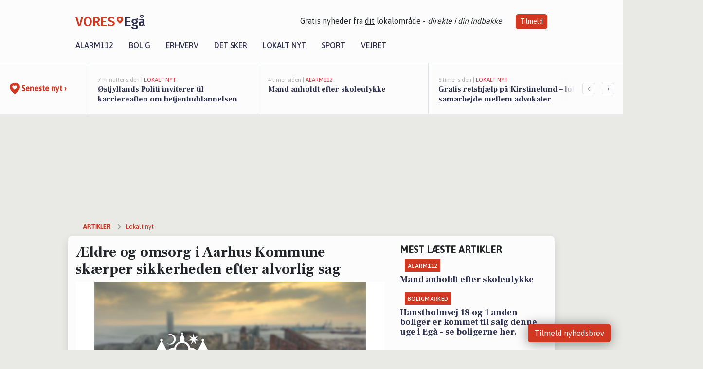

--- FILE ---
content_type: text/html; charset=utf-8
request_url: https://vores-egaa.dk/a/aeldre-og-omsorg-i-aarhus-kommune-skaerper-sikkerheden-efter-alvorlig-sag/09d9de60-3c6f-4237-9e5e-d78f68aedec3
body_size: 17801
content:


<!DOCTYPE html>
<html lang="da">
<head>
    <meta charset="utf-8" />
    <meta name="viewport" content="width=device-width, initial-scale=1.0" />
    <title>&#xC6;ldre og omsorg i Aarhus Kommune sk&#xE6;rper sikkerheden efter alvorlig sag | VORES Eg&#xE5;</title>
    
    <link href='https://fonts.gstatic.com' rel='preconnect' crossorigin>
<link href='https://assets.vorescdn.dk' rel='preconnect' crossorigin>
    <link rel="manifest" href="/manifest.json">
        <meta name="description" content="Sagen har st&#xE6;rkt p&#xE5;virket de forurettede, p&#xE5;r&#xF8;rende, medarbejdere og ledelse.&#xA;&#xA;Sagen som har udviklet sig, har haft en ..." />


    <link rel="canonical" href="https://vores-egaa.dk/a/aeldre-og-omsorg-i-aarhus-kommune-skaerper-sikkerheden-efter-alvorlig-sag/09d9de60-3c6f-4237-9e5e-d78f68aedec3">


<meta property="fb:app_id" content="603210533761694" />
    <meta property="fb:pages" content="100567608149193" />
        <meta property="og:type" content="article" />
        <meta property="og:image" content="https://assets.vorescdn.dk/vores-by/80735e73-2313-4b0d-9559-68599a35f756.jpg?width=1200&amp;height=630&amp;mode=pad&amp;bgcolor=FFFFFF&amp;scale=both" />
        <meta property="article:published_date" content="2024-06-27T07:37:13" />
        <meta property="article:author" content="System" />

    <script type="application/ld+json">
        {"@context":"https://schema.org","@type":"NewsArticle","mainEntityOfPage":{"@type":"WebPage","@id":"https://vores-egaa.dk/a/aeldre-og-omsorg-i-aarhus-kommune-skaerper-sikkerheden-efter-alvorlig-sag/09d9de60-3c6f-4237-9e5e-d78f68aedec3"},"headline":"Ældre og omsorg i Aarhus Kommune skærper sikkerheden efter alvorlig sag","image":["https://assets.vorescdn.dk/vores-by/80735e73-2313-4b0d-9559-68599a35f756.jpg"],"datePublished":"2024-06-27T07:37:13","dateModified":null,"author":{"@type":"Person","name":"System"},"publisher":{"@type":"Organization","name":"VORES Egå","logo":{"@type":"ImageObject","url":"https://vores-egaa.dk/img/logo/site_square.png"}}}
    </script>



    <meta name="facebook-domain-verification" content="6g4fe0i3vy6juu023bb4y4to43ynqp" />

    
<link rel="icon" type="image/png" href="/img/icons/icon-152x152.png" />
<link rel="apple-touch-icon" type="image/png" href="/favicon.png" />

<link rel="preload" as="style" href="https://fonts.googleapis.com/css?family=Frank&#x2B;Ruhl&#x2B;Libre:400,700|Asap:400,500|Fira&#x2B;Sans:500|Merriweather:400&amp;display=swap">
<link href="https://fonts.googleapis.com/css?family=Frank&#x2B;Ruhl&#x2B;Libre:400,700|Asap:400,500|Fira&#x2B;Sans:500|Merriweather:400&amp;display=swap" rel="stylesheet" />

<link rel="preload" as="style" href="/dist/main.css?v=4lVlcf_nVVhS9k3-PzDma9gPCqVzZa-xwe6Z3nUGu-A">
<link rel="stylesheet" href="/dist/main.css?v=4lVlcf_nVVhS9k3-PzDma9gPCqVzZa-xwe6Z3nUGu-A" />
        <script type="text/javascript">
        window.dataLayer = window.dataLayer || [];
        window.dataLayer.push({
            dlv_page_type: "artikel_vip",
            dlv_category: "Lokalt nyt",
            dlv_source: "Aarhus Kommune"
        });
    </script>

    
    
<script>
var voresConfiguration = {"modules":["floating-subscribe"],"site":{"name":"Eg\u00E5","siteName":"VORES Eg\u00E5","hostname":"vores-egaa.dk","facebookPageId":100567608149193,"instagramHandle":""},"bannerPlaceholder":{"salesEmail":"salg@voresdigital.dk?subject=Henvendelse fra VORES Eg\u00E5","logo":"https://assets.vorescdn.dk/remote/vores-egaa.dk/img/logo/site.png?width=250"},"facebookAppId":"603210533761694","googleSignInClientId":"643495767278-bqenl96m5li36d9c3e1a1ujch1giorgn.apps.googleusercontent.com","products":{"groceryPlusProductId":"832729fc-0197-4a09-a829-2ad24ec33c74"},"csrf":"CfDJ8FuIb0WNFg9DhYJimJMeEWgLsxFugeZEvINOR1im2whpmQRlc8BvYceRacUpQttx28DZiL0uwAIwsIAd7hy4c_VBHwRR-WUFSFVcRpkLkbsgSrzNyX5VUCxnrKMinyGdXPelVaGBIlHnwSIgGTe_Xtc","gtmId":"GTM-PMFG7C7"}
</script>

<script src="/dist/essentials-bundle.js?v=hjEg4_jAEA1nYcyRynaMY4wTMfjlzT6aiRLaBhOhzEo" defer></script>
    
<script type="text/javascript">
var utag_data = {
}
</script>
<!-- Loading script asynchronously -->
<script type="text/javascript">
    (function(a,b,c,d){
    a='//tags.tiqcdn.com/utag/jysk-fynske-medier/partners/prod/utag.js';
    b=document;c='script';d=b.createElement(c);d.src=a;d.type='text/java'+c;d.async=true;
    a=b.getElementsByTagName(c)[0];a.parentNode.insertBefore(d,a);
    })();
</script>


<script async='async' src='//macro.adnami.io/macro/hosts/adsm.macro.voresdigital.dk.js'></script>


<script src="//zrzzqdBnFEBxKXGb4.ay.delivery/manager/zrzzqdBnFEBxKXGb4" type="text/javascript" referrerpolicy="no-referrer-when-downgrade"></script>


<script>window.googletag = window.googletag || {cmd: []};</script>
<script>
    googletag.cmd.push(function(){
        googletag.pubads().setTargeting('vd_page', "vores-egaa.dk");
googletag.pubads().setTargeting('vd_category', "lokalt nyt");googletag.pubads().setTargeting('vd_type', "artikel_vip");    });
</script>
</head>
<body>
    

<div class="d-flex flex-column">
    

<header class="" id="header">
    <nav class="navbar navbar-expand-md navbar-light sticky ">
        <div class="container">
            <div class="d-flex flex-wrap align-items-center w-100 justify-content-between">
                    <a class="logo" href="/">
        <span>VORES</span><div class="logo-icon"><img alt="" src="/img/logo/homeheart.svg" aria-hidden="true" /></div><span>Eg&#xE5;</span>
                    </a>
                    <burger-menu></burger-menu>
                    <div class="d-none d-lg-block">
                        <span>Gratis nyheder fra <u>dit</u> lokalområde - <i>direkte i din indbakke</i></span>
                        <button onclick="vmh.showSubscribeModal('Header')" class="ml-4 btn btn-sm btn-primary">Tilmeld</button>
                    </div>
            </div>
                <div class="d-flex flex-wrap align-items-center">
                    
                    <div class="collapse navbar-collapse text-right text-md-center" id="navbarMenu">
                        <ul class="navbar-nav mr-auto mt-2 mt-lg-0">

                            <li class="nav-item">
                                <a class="nav-link" href="/alarm112">
                                    Alarm112
                                </a>
                            </li>
                            <li class="nav-item">
                                <a class="nav-link" href="/bolig">
                                    Bolig
                                </a>
                            </li>
                            <li class="nav-item" site="Site">
                                <a class="nav-link" href="/erhverv">
                                    Erhverv
                                </a>
                            </li>
                            <li class="nav-item">
                                <a class="nav-link" href="/detsker">
                                    Det sker
                                </a>
                            </li>
                            <li class="nav-item">
                                <a class="nav-link" href="/lokaltnyt">
                                    Lokalt nyt
                                </a>
                            </li>
                            <li class="nav-item">
                                <a class="nav-link" href="/sport">
                                    Sport
                                </a>
                            </li>
                            <li class="nav-item align-middle">
                                
                            </li>
                            <li class="nav-item align-middle">
                                <a class="nav-link align-items-center" href="/vejret">
                                    Vejret
                                </a>
                            </li>
                        </ul>
                    </div>
                </div>
        </div>
    </nav>
</header>
    <div class="d-flex flex-column flex-grow-1">
        <div class="flex-grow-1">
                
<div class="news-bar">
    <!-- Label section -->
    <div class="news-bar-label">
        <a class="article-icon" href="/artikler">
            <b class="news-title">Seneste nyt &rsaquo;</b>
        </a>
    </div>

    <!-- News slider section -->
    <div class="news-slider">
            <a class="article-link" href="/artikler?contentId=3fe6d955-d8dd-4059-af6d-ca88daf2f54c" ga-track-kpi="" data-action="click_article" data-itemid="3fe6d955-d8dd-4059-af6d-ca88daf2f54c" data-itemtype="Content" data-itemcategory="Lokalt nyt" data-placement="1" data-container="news_bar_preview">
                <div class="news-bar-item" ga-track-impression="" data-itemid="3fe6d955-d8dd-4059-af6d-ca88daf2f54c" data-itemtype="Content" data-itemcategory="Lokalt nyt" data-placement="1" data-container="news_bar_preview">
                    <div class="timeago">7 minutter siden | </div>
                    <div class="category">Lokalt nyt</div>
                    <b class="news-title">&#xD8;stjyllands Politi inviterer til karriereaften om betjentuddannelsen</b>
                </div>
            </a>
            <a class="article-link" href="/artikler?contentId=514ace1b-1712-43c6-affd-4dcc35ce1c5b" ga-track-kpi="" data-action="click_article" data-itemid="514ace1b-1712-43c6-affd-4dcc35ce1c5b" data-itemtype="Content" data-itemcategory="Alarm112" data-placement="2" data-container="news_bar_preview">
                <div class="news-bar-item" ga-track-impression="" data-itemid="514ace1b-1712-43c6-affd-4dcc35ce1c5b" data-itemtype="Content" data-itemcategory="Alarm112" data-placement="2" data-container="news_bar_preview">
                    <div class="timeago">4 timer siden | </div>
                    <div class="category">Alarm112</div>
                    <b class="news-title">Mand anholdt efter skoleulykke</b>
                </div>
            </a>
            <a class="article-link" href="/artikler?contentId=b59d33b4-3657-46db-b336-036aed60ee5b" ga-track-kpi="" data-action="click_article" data-itemid="b59d33b4-3657-46db-b336-036aed60ee5b" data-itemtype="Content" data-itemcategory="Lokalt nyt" data-placement="3" data-container="news_bar_preview">
                <div class="news-bar-item" ga-track-impression="" data-itemid="b59d33b4-3657-46db-b336-036aed60ee5b" data-itemtype="Content" data-itemcategory="Lokalt nyt" data-placement="3" data-container="news_bar_preview">
                    <div class="timeago">6 timer siden | </div>
                    <div class="category">Lokalt nyt</div>
                    <b class="news-title">Gratis retshj&#xE6;lp p&#xE5; Kirstinelund &#x2013; lokalt samarbejde mellem advokater</b>
                </div>
            </a>
            <a class="article-link" href="/artikler?contentId=09dd19a1-085f-4500-8aec-5be7293f8e3f" ga-track-kpi="" data-action="click_article" data-itemid="09dd19a1-085f-4500-8aec-5be7293f8e3f" data-itemtype="Content" data-itemcategory="Boligmarked" data-placement="4" data-container="news_bar_preview">
                <div class="news-bar-item" ga-track-impression="" data-itemid="09dd19a1-085f-4500-8aec-5be7293f8e3f" data-itemtype="Content" data-itemcategory="Boligmarked" data-placement="4" data-container="news_bar_preview">
                    <div class="timeago">21-01-2026 13:01 | </div>
                    <div class="category">Boligmarked</div>
                    <b class="news-title">Top 6 over dyreste boliger til salg i Eg&#xE5;. Priser op til 14.998.000 kr</b>
                </div>
            </a>
            <a class="article-link" href="/artikler?contentId=9c9b11ef-53f2-4a7a-bbca-ea3216bed3e3" ga-track-kpi="" data-action="click_article" data-itemid="9c9b11ef-53f2-4a7a-bbca-ea3216bed3e3" data-itemtype="Content" data-itemcategory="Lokalt nyt" data-placement="5" data-container="news_bar_preview">
                <div class="news-bar-item" ga-track-impression="" data-itemid="9c9b11ef-53f2-4a7a-bbca-ea3216bed3e3" data-itemtype="Content" data-itemcategory="Lokalt nyt" data-placement="5" data-container="news_bar_preview">
                    <div class="timeago">19-01-2026 16:55 | </div>
                    <div class="category">Lokalt nyt</div>
                    <b class="news-title">Danmission Genbrug Eg&#xE5; inviterer til meningsfyldt frivilligt arbejde</b>
                </div>
            </a>
            <a class="article-link" href="/artikler?contentId=6f31655b-647a-4c20-9850-f9c8331a5622" ga-track-kpi="" data-action="click_article" data-itemid="6f31655b-647a-4c20-9850-f9c8331a5622" data-itemtype="Content" data-itemcategory="Lokalt nyt" data-placement="6" data-container="news_bar_preview">
                <div class="news-bar-item" ga-track-impression="" data-itemid="6f31655b-647a-4c20-9850-f9c8331a5622" data-itemtype="Content" data-itemcategory="Lokalt nyt" data-placement="6" data-container="news_bar_preview">
                    <div class="timeago">18-01-2026 17:50 | </div>
                    <div class="category">Lokalt nyt</div>
                    <b class="news-title">Eg&#xE5; Rosport s&#xF8;ger nye roere til for&#xE5;rsforl&#xF8;b</b>
                </div>
            </a>
            <a class="article-link" href="/artikler?contentId=fd881fc3-1246-4355-a8d2-2040143c283b" ga-track-kpi="" data-action="click_article" data-itemid="fd881fc3-1246-4355-a8d2-2040143c283b" data-itemtype="Content" data-itemcategory="Lokalt nyt" data-placement="7" data-container="news_bar_preview">
                <div class="news-bar-item" ga-track-impression="" data-itemid="fd881fc3-1246-4355-a8d2-2040143c283b" data-itemtype="Content" data-itemcategory="Lokalt nyt" data-placement="7" data-container="news_bar_preview">
                    <div class="timeago">18-01-2026 17:20 | </div>
                    <div class="category">Lokalt nyt</div>
                    <b class="news-title">Havrum tilbyder bryllupsr&#xE5;dgivning p&#xE5; messe i Aarhus</b>
                </div>
            </a>
            <a class="article-link" href="/artikler?contentId=0fd944b5-2217-477f-a98a-536a85e7cb51" ga-track-kpi="" data-action="click_article" data-itemid="0fd944b5-2217-477f-a98a-536a85e7cb51" data-itemtype="Content" data-itemcategory="Lokalt nyt" data-placement="8" data-container="news_bar_preview">
                <div class="news-bar-item" ga-track-impression="" data-itemid="0fd944b5-2217-477f-a98a-536a85e7cb51" data-itemtype="Content" data-itemcategory="Lokalt nyt" data-placement="8" data-container="news_bar_preview">
                    <div class="timeago">18-01-2026 17:15 | </div>
                    <div class="category">Lokalt nyt</div>
                    <b class="news-title">For&#xE5;rsbebudere i form af primula ankommet til Rish&#xF8;jg&#xE5;rd</b>
                </div>
            </a>
            <a class="article-link" href="/artikler?contentId=183e2ec5-480d-4bf1-adfb-ce52d02466eb" ga-track-kpi="" data-action="click_article" data-itemid="183e2ec5-480d-4bf1-adfb-ce52d02466eb" data-itemtype="Content" data-itemcategory="Boligmarked" data-placement="9" data-container="news_bar_preview">
                <div class="news-bar-item" ga-track-impression="" data-itemid="183e2ec5-480d-4bf1-adfb-ce52d02466eb" data-itemtype="Content" data-itemcategory="Boligmarked" data-placement="9" data-container="news_bar_preview">
                    <div class="timeago">18-01-2026 15:02 | </div>
                    <div class="category">Boligmarked</div>
                    <b class="news-title">Smelleagervej 12A i Eg&#xE5; er solgt for 7.250.000 - se k&#xF8;beren og 2 andre solgte boliger</b>
                </div>
            </a>
            <a class="article-link" href="/artikler?contentId=d2374e9f-633f-4a37-9bab-10cd44b17f5d" ga-track-kpi="" data-action="click_article" data-itemid="d2374e9f-633f-4a37-9bab-10cd44b17f5d" data-itemtype="Content" data-itemcategory="Boligmarked" data-placement="10" data-container="news_bar_preview">
                <div class="news-bar-item" ga-track-impression="" data-itemid="d2374e9f-633f-4a37-9bab-10cd44b17f5d" data-itemtype="Content" data-itemcategory="Boligmarked" data-placement="10" data-container="news_bar_preview">
                    <div class="timeago">18-01-2026 13:02 | </div>
                    <div class="category">Boligmarked</div>
                    <b class="news-title">Hanstholmvej 18 og 1 anden boliger er kommet til salg denne uge i Eg&#xE5; - se boligerne her.</b>
                </div>
            </a>
    </div>

        <!-- Navigation section -->
        <div class="news-bar-navigation">
            <button class="btn btn-outline-secondary" onclick="scrollNewsBar(-350)">&lsaquo;</button>
            <button class="btn btn-outline-secondary" onclick="scrollNewsBar(350)">&rsaquo;</button>
        </div>
</div>
            <div class="container pt-3">
                            <div class="step_sticky step_sticky_left">
    <div data-ay-manager-id="div-gpt-ad-sticky_1">
        <script type="text/javascript">
            window.ayManagerEnv = window.ayManagerEnv || { cmd : []};
            window.ayManagerEnv.cmd.push(function() {
                ayManagerEnv.display("div-gpt-ad-sticky_1");
            });
        </script>
    </div>
</div>
                            <div class="step_sticky step_sticky_right">
    <div data-ay-manager-id="div-gpt-ad-sticky_2">
        <script type="text/javascript">
            window.ayManagerEnv = window.ayManagerEnv || { cmd : []};
            window.ayManagerEnv.cmd.push(function() {
                ayManagerEnv.display("div-gpt-ad-sticky_2");
            });
        </script>
    </div>
</div>
                            
<div class="step_billboard">
    <div data-ay-manager-id="div-gpt-ad-billboard_1">
        <script type="text/javascript">
            window.ayManagerEnv = window.ayManagerEnv || { cmd : []};
            window.ayManagerEnv.cmd.push(function() {
                ayManagerEnv.display("div-gpt-ad-billboard_1");
            });
        </script>
    </div>
</div>
                

<div class="vip-page my-3">
    <div class="row">
        <div class="container">

                
    <div class="row breadcrumbs py-2">
        <div class="col">
            <ol itemscope itemtype="http://schema.org/BreadcrumbList" class="list-unstyled my-0 col d-flex">
                <li itemprop="itemListElement" itemscope itemtype="http://schema.org/ListItem">
                    <a href="/artikler" itemid="/artikler" class="section" itemscope itemtype="http://schema.org/Thing" itemprop="item">
                        <span itemprop="name">Artikler</span>
                    </a>
                    <meta itemprop="position" content="1" />
                </li>
                    <li class="" itemprop="itemListElement" itemscope itemtype="http://schema.org/ListItem">
                            <a href="/artikler/lokaltnyt" itemid="/artikler/lokaltnyt" itemscope itemtype="http://schema.org/Thing" itemprop="item">
                                <span itemprop="name">Lokalt nyt</span>
                            </a>
                        <meta itemprop="position" content="2" />
                    </li>
                    <li class="sr-only" itemprop="itemListElement" itemscope itemtype="http://schema.org/ListItem">
                            <span itemid="/a/aeldre-og-omsorg-i-aarhus-kommune-skaerper-sikkerheden-efter-alvorlig-sag/09d9de60-3c6f-4237-9e5e-d78f68aedec3" itemscope itemtype="http://schema.org/Thing" itemprop="item">
                                <span itemprop="name">&#xC6;ldre og omsorg i Aarhus Kommune sk&#xE6;rper sikkerheden efter alvorlig sag</span>
                            </span>
                        <meta itemprop="position" content="3" />
                    </li>
            </ol>
        </div>
    </div>

        </div>
    </div>


    <div class="row">
        <div class="container bg-white shadow pb-4 default-container-padding">
            <div class="row mt-3">
                <div class="col-12 col-lg-8">
                    <article id="09d9de60-3c6f-4237-9e5e-d78f68aedec3" class="article desktop" data-id="09d9de60-3c6f-4237-9e5e-d78f68aedec3"
         data-category="Lokalt nyt" data-assets='[{"id":"80735e73-2313-4b0d-9559-68599a35f756","width":1250,"height":800}]'>
    <h1>
        &#xC6;ldre og omsorg i Aarhus Kommune sk&#xE6;rper sikkerheden efter alvorlig sag
    </h1>


            <div class="cover-img-container">
                <img class="cover-img" src="https://assets.vorescdn.dk/vores-by/80735e73-2313-4b0d-9559-68599a35f756.jpg?width=635&amp;height=357&amp;mode=pad&amp;bgcolor=FFFFFF&amp;scale=both" srcset="https://assets.vorescdn.dk/vores-by/80735e73-2313-4b0d-9559-68599a35f756.jpg?width=1270&amp;height=714&amp;mode=pad&amp;bgcolor=FFFFFF&amp;scale=both 2x, https://assets.vorescdn.dk/vores-by/80735e73-2313-4b0d-9559-68599a35f756.jpg?width=635&amp;height=357&amp;mode=pad&amp;bgcolor=FFFFFF&amp;scale=both 1x" data-assetid="80735e73-2313-4b0d-9559-68599a35f756" />
               
            </div>
        <div class="d-flex flex-wrap justify-content-between">
            <small class="text-muted">

            </small>
        </div>
    <div class="col-12 d-flex editor py-2 mt-1 mb-1 border-bottom border-top pl-0 align-items-center">
            <div class="d-flex flex-wrap justify-content-end align-items-center" style="margin-left: auto;">

                
<a class="btn btn-sm btn-primary d-flex align-items-center justify-content-center" id="shareLinkBtn" style="white-space: nowrap" title="Del på Facebook" onclick="vmh.shareLink('https%3A%2F%2Fvores-egaa.dk%2Fa%2Faeldre-og-omsorg-i-aarhus-kommune-skaerper-sikkerheden-efter-alvorlig-sag%2F09d9de60-3c6f-4237-9e5e-d78f68aedec3')">
	Del artikel <img alt="Del på facebook" class="ml-2" style="height: 18px;width: 18px;" src="/img/icons/icon-share-white.svg" />
</a>


            </div>
    </div>
    <div class="d-flex flex-wrap justify-content-between">
            <div>
                <img src="/img/icons/clock-icon.svg" alt="dato" style="height: 11px; width: 11px" />
                <time itemprop="dateCreated datePublished"
                      datetime="2024-06-27T05:37:13Z"
                      class="text-muted">
                    Torsdag d. 27. jun. 2024 - kl. 07:37
                </time>
            </div>
    </div>
    <br />

    <div class="article-content">
        
<strong>Sagen har stærkt påvirket de forurettede, pårørende, medarbejdere og ledelse.</strong><br><br>

<p>Sagen som har udviklet sig, har haft en betydelig indflydelse på både de forurettede og deres familier, samt medarbejdere og ledelsen i Aarhus Kommune. Heidi Have, der er forvaltningschef for Ældre og Omsorg, har meldt ud, hvordan sagen har ramt bredt. Under efterforskningen har både plejehjemmene og kommunen bidraget med nødvendig viden og dokumentation til politiet, hvilket har været et vigtigt skridt fremad.</p>

<p>Der er blevet taget hånd om de berørte parter gennem tilbud om psykologhjælp og oprettelsen af en særlig hotline. Formålet med disse tiltag er at kunne yde støtte og afhjælpning til dem, som har haft det svært.</p>

<p>Sagen har trukket store spor. Ikke mindst har medarbejdere og ledere været indkaldt som vidner i byretten. Flere ansatte i Aarhus Kommune er blevet udspurgt i retten i forbindelse med efterforskningen, hvilket har belyst sagens alvorlige karakter yderligere.</p>

<p>Den dømte havde flere ansættelser i Aarhus Kommune, hvilket har medført, at kommunen nu har skærpet sine ansættelsesprocedurer. Trods styrkede tiltag de seneste år, er det kommet frem, at nogle medarbejdere har formået at snyde sig gennem ansættelsesprocedurerne, hvilket peger på huller i systemet, der skal tætnes.</p>

<p>En af de vigtigste tiltag til sikring mod lignende hændelser i fremtiden er oprettelsen af et referenceregister, som trådte i kraft den 2. april i år. Registeret har til formål at forhindre, at ansatte, der groft har forsømt deres forpligtelser, bliver genansat i kommunen. Rådmand for Sundhed og Omsorg, Christian Budde, har belyst nødvendigheden af dette register i bestræbelserne på at sikre en tryg og sikker arbejdsplads.</p>

<p>For yderligere oplysninger og kontakt står Cecilie Winding som presseansvarlig for Sundhed og Omsorg i Aarhus til rådighed. Hun kan kontaktes via mobil på 2335 1920 eller email på wice@aarhus.dk for spørgsmål og yderligere informationer.</p><p><a href="https://aarhus.dk/nyt/sundhed-og-omsorg/2024/juni-2024/dom-i-retssag-vores-fokus-er-paa-beboere-paaroerende-og-ansatte?utm_source=vores-egaa.dk&amp;utm_medium=article" target="_blank" rel="noopener nofollow">https://aarhus.dk/nyt/sundhed-og-omsorg/2024/juni-2024/dom-i-retssag-vores-fokus-er-paa-beboere-paaroerende-og-ansatte</a></p>
    </div>
    


        <div class="d-flex flex-wrap justify-content-between">
                <small class="text-muted">Kilde: Aarhus Kommune</small>
        </div>




        
    <div class="d-flex justify-content-center py-3 pb-5 w-100">
        <a class="b4nn3r w300_h160"
           aria-hidden="true"
           title="Reklame"
           href="https://rve-as.dk/?utm_source=vores-egaa.dk&amp;utm_medium=banner"
           rel="noopener nofollow"
           target="_blank"
           data-background="https://assets.vorescdn.dk/vores-by/d8e28303-a9e6-4088-882b-c678285b1f2b.jpg?width=300&amp;height=160&amp;mode=crop&amp;bgcolor=FFFFFF"
           data-backgroundretina="https://assets.vorescdn.dk/vores-by/d8e28303-a9e6-4088-882b-c678285b1f2b.jpg?width=600&amp;height=320&amp;mode=crop&amp;bgcolor=FFFFFF"
           data-id="525b74fc-b3a0-4be7-b113-c786eab5432b"
           data-track="True"
           data-allowduplicates="False"
           data-onlyshowbannersfrombusinesseswithproductid="">
        </a>

</div>

</article>

                    <div class="row justify-content-center border-top py-3">
                        <div class="col-md-6 col-sm my-2">
                            <email-signup-widget 
    data-location="Article" 
    ></email-signup-widget>
                        </div>
                    </div>

                </div>
                <div class="col-12 col-lg-4 order-2 order-md-1">
                    
                        <div>
                                <h5 class="text-uppercase font-weight-bold pb-3">Mest læste artikler</h5>
        <div class="row pb-3 mb-3">
            <div class="col">
                

<a class="top-story article-link h-100" href="/a/mand-anholdt-efter-skoleulykke/514ace1b-1712-43c6-affd-4dcc35ce1c5b" ga-track-impression="" data-itemid="514ace1b-1712-43c6-affd-4dcc35ce1c5b" data-itemtype="Content" data-itemcategory="Alarm112" data-container="medium_article_preview" ga-track-kpi="" data-action="click_article">
    <div class="top-story-header">
        <div class="img-container">
            <div class="img-bg " data-background="https://assets.vorescdn.dk:443/vores-intet-foto.png?width=300&amp;height=169&amp;mode=max&amp;bgcolor=FFFFFF&amp;quality=90&amp;c.focus=faces" data-backgroundretina="https://assets.vorescdn.dk:443/vores-intet-foto.png?width=600&amp;height=338&amp;mode=max&amp;bgcolor=FFFFFF&amp;quality=90&amp;c.focus=faces">
            </div>
        </div>

        <div class="categories">   
                <div class="category">Alarm112</div>
        </div>
        
    </div>

    <h2 class="mt-3 mb-0">Mand anholdt efter skoleulykke</h2>
</a>
            </div>
        </div>
        <div class="row pb-3 mb-3">
            <div class="col">
                

<a class="top-story article-link h-100" href="/a/hanstholmvej-18-og-1-anden-boliger-er-kommet-til-salg-denne-uge-i-egaa-se-boligerne-her/d2374e9f-633f-4a37-9bab-10cd44b17f5d" ga-track-impression="" data-itemid="d2374e9f-633f-4a37-9bab-10cd44b17f5d" data-itemtype="Content" data-itemcategory="Boligmarked" data-container="medium_article_preview" ga-track-kpi="" data-action="click_article">
    <div class="top-story-header">
        <div class="img-container">
            <div class="img-bg " data-background="https://assets.vorescdn.dk/vores-by/60f0ae5e-4d7a-4529-b86a-5cb3de06ebf0.jpg?width=300&amp;height=169&amp;mode=max&amp;bgcolor=FFFFFF&amp;quality=90&amp;c.focus=faces" data-backgroundretina="https://assets.vorescdn.dk/vores-by/60f0ae5e-4d7a-4529-b86a-5cb3de06ebf0.jpg?width=600&amp;height=338&amp;mode=max&amp;bgcolor=FFFFFF&amp;quality=90&amp;c.focus=faces" data-assetid="60f0ae5e-4d7a-4529-b86a-5cb3de06ebf0">
            </div>
        </div>

        <div class="categories">   
                <div class="category">Boligmarked</div>
        </div>
        
    </div>

    <h2 class="mt-3 mb-0">Hanstholmvej 18 og 1 anden boliger er kommet til salg denne uge i Eg&#xE5; - se boligerne her.</h2>
</a>
            </div>
        </div>

                        </div>
                    
                    <div class="w-100 border-bottom py-3">
                        <a class="d-flex align-items-center cta" href="/brugerindhold/opret-lykoenskning">
                            <img class="mr-4" alt="lykønskning" src="/img/icons/icon-lykkeoenskning.svg" />
                            <span class="flex-grow-1">
                                Send en gratis lykønskning
                            </span>
                        </a>
                    </div>
                    <div class="w-100 border-bottom py-3">
                        <a class="d-flex align-items-center cta" href="/opret-mindeside">
                            <img class="mr-4" alt="mindeord" src="/img/icons/icon-mindeord.svg" />
                            <span class="flex-grow-1">
                                Opret mindeside
                            </span>
                        </a>
                    </div>
                    <div class="w-100 py-3">
                        <a class="d-flex align-items-center cta" href="/brugerindhold/opret-nyhed">
                            <img class="mr-4" alt="læserbidrag" src="/img/icons/icon-laeserbidrag.svg" />
                            <span class="flex-grow-1">
                                Indsend dit læserbidrag
                            </span>
                        </a>
                    </div>
                    <facebook-carousel data-breakpoints='{
                  "540": {
                    "slidesPerView": 2
                  },
                  "758": {
                    "slidesPerView": 3
                  },
                  "960": {
                    "slidesPerView": 1
                  }
                }'
                    data-container="facebook_post_carousel"></facebook-carousel>
                    <div class="mb-3">
                        <div class="w-100 d-flex justify-content-center border-bottom py-4">
        <div class="b4nn3r lazy w300_h160"
             data-size="w300_h160"
             data-placement=""
             data-allowplaceholder="False"
             data-onlyshowbannersfrombusinesseswithproductid="">
        </div>

</div>
                    </div>
                        
<div class="step_rectangle">
    <div data-ay-manager-id="div-gpt-ad-rectangle_1">
        <script type="text/javascript">
            window.ayManagerEnv = window.ayManagerEnv || { cmd : []};
            window.ayManagerEnv.cmd.push(function() {
                ayManagerEnv.display("div-gpt-ad-rectangle_1");
            });
        </script>
    </div>
</div>
                </div>
                    <div class="col-12 order-1 order-md-2">
                            
<div class="step_billboard">
    <div data-ay-manager-id="div-gpt-ad-billboard_2">
        <script type="text/javascript">
            window.ayManagerEnv = window.ayManagerEnv || { cmd : []};
            window.ayManagerEnv.cmd.push(function() {
                ayManagerEnv.display("div-gpt-ad-billboard_2");
            });
        </script>
    </div>
</div>
                    </div>
                <div class="col-12 order-3 order-md-3">
                    <div class="row mt-3">
                        <div class="col-12 col-lg-8">
                            
<div class="article-stream" style="padding-right: 5px; padding-left: 5px">
    
    <div class="mb-5">
        <div class="row">
            <div class="col">
                

<a class="cover-story article-link desktop" href="/a/gratis-retshjaelp-paa-kirstinelund-lokalt-samarbejde-mellem-advokater/b59d33b4-3657-46db-b336-036aed60ee5b" ga-track-impression="" data-itemid="b59d33b4-3657-46db-b336-036aed60ee5b" data-itemtype="Content" data-itemcategory="Lokalt nyt" data-container="big_article_preview" ga-track-kpi="" data-action="click_article">
    <div class="cover-story-header">
        <div class="img-container">
            <div class="img-bg " style="background-image: url(https://assets.vorescdn.dk/vores-by/fe7d47cd-e3c9-4993-9f5b-e51bf61ebe33.jpg?width=630&amp;height=354&amp;mode=max&amp;bgcolor=FFFFFF&amp;c.focus=faces);" data-assetid="fe7d47cd-e3c9-4993-9f5b-e51bf61ebe33">
            </div>
        </div>

        <div class="categories">
                <div class="category">Lokalt nyt</div>
        </div>        
    </div>

    <h2 class="h1 mt-3">Gratis retshj&#xE6;lp p&#xE5; Kirstinelund &#x2013; lokalt samarbejde mellem advokater</h2>
</a>
            </div>
        </div>
    </div>


    
    <div class="mb-5">
        <div class="row ">
            <div class="col-6" style="padding-right: 10px">
                

<a class="top-story article-link h-100" href="/a/top-6-over-dyreste-boliger-til-salg-i-egaa-priser-op-til-14998000-kr/09dd19a1-085f-4500-8aec-5be7293f8e3f" ga-track-impression="" data-itemid="09dd19a1-085f-4500-8aec-5be7293f8e3f" data-itemtype="Content" data-itemcategory="Boligmarked" data-container="medium_article_preview" ga-track-kpi="" data-action="click_article">
    <div class="top-story-header">
        <div class="img-container">
            <div class="img-bg " data-background="https://assets.vorescdn.dk/vores-by/2a0fc1fb-13f4-4966-9f8a-c7483eef85c4.jpg?width=300&amp;height=169&amp;mode=max&amp;bgcolor=FFFFFF&amp;quality=90&amp;c.focus=faces" data-backgroundretina="https://assets.vorescdn.dk/vores-by/2a0fc1fb-13f4-4966-9f8a-c7483eef85c4.jpg?width=600&amp;height=338&amp;mode=max&amp;bgcolor=FFFFFF&amp;quality=90&amp;c.focus=faces" data-assetid="2a0fc1fb-13f4-4966-9f8a-c7483eef85c4">
            </div>
        </div>

        <div class="categories">   
                <div class="category">Boligmarked</div>
        </div>
        
    </div>

    <h2 class="mt-3 mb-0">Top 6 over dyreste boliger til salg i Eg&#xE5;. Priser op til 14.998.000 kr</h2>
</a>
            </div>
            <div class="col-6" style="padding-left: 10px">
                

<a class="top-story article-link h-100" href="/a/jaataak-slagteren-opfordrer-til-at-spise-sig-varm-med-sproedt-flaesk-i-vinterkulden/c50b6585-52fa-4897-9086-ade53d7f1f55" ga-track-impression="" data-itemid="c50b6585-52fa-4897-9086-ade53d7f1f55" data-itemtype="Content" data-itemcategory="Opslagstavlen" data-customername="JAATAAK Slagteren" data-customerid="93188148-fc7d-43f9-8904-08de2ea68346" data-businessname="JATAK Slagteren" data-businessid="d7878c38-6daa-4ac6-02a6-08dd076ddee6" data-container="medium_article_preview" ga-track-kpi="" data-action="click_article">
    <div class="top-story-header">
        <div class="img-container">
            <div class="img-bg img-bg-blur" data-background="https://assets.vorescdn.dk/vores-by/1649dff6-db0e-40e4-9c8a-e1196857de30.jpg?width=300&amp;height=169&amp;mode=max&amp;bgcolor=FFFFFF&amp;quality=90" data-backgroundretina="https://assets.vorescdn.dk/vores-by/1649dff6-db0e-40e4-9c8a-e1196857de30.jpg?width=600&amp;height=338&amp;mode=max&amp;bgcolor=FFFFFF&amp;quality=90" data-assetid="1649dff6-db0e-40e4-9c8a-e1196857de30">
            </div>
                <div class="img">
                    <img alt="Jaataak Slagteren opfordrer til at spise sig varm med spr&#xF8;dt fl&#xE6;sk i vinterkulden" data-src="https://assets.vorescdn.dk/vores-by/1649dff6-db0e-40e4-9c8a-e1196857de30.jpg?width=300&amp;height=169&amp;mode=max&amp;bgcolor=FFFFFF&amp;quality=90" data-srcset="https://assets.vorescdn.dk/vores-by/1649dff6-db0e-40e4-9c8a-e1196857de30.jpg?width=600&amp;height=338&amp;mode=max&amp;bgcolor=FFFFFF&amp;quality=90 2x, https://assets.vorescdn.dk/vores-by/1649dff6-db0e-40e4-9c8a-e1196857de30.jpg?width=300&amp;height=169&amp;mode=max&amp;bgcolor=FFFFFF&amp;quality=90 1x" data-assetid="1649dff6-db0e-40e4-9c8a-e1196857de30" />
                </div>
        </div>

        <div class="categories">   
                <div class="category">Sponsoreret</div>
                <div class="category">Opslagstavlen</div>
        </div>
        
    </div>

    <h2 class="mt-3 mb-0">Jaataak Slagteren opfordrer til at spise sig varm med spr&#xF8;dt fl&#xE6;sk i vinterkulden</h2>
</a>
            </div>
        </div>
    </div>


    
    <div class="mb-5">
        <div class="row ">
            <div class="col-6" style="padding-right: 10px">
                

<a class="top-story article-link h-100" href="/a/smelleagervej-12a-i-egaa-er-solgt-for-7250000-se-koeberen-og-2-andre-solgte-boliger/183e2ec5-480d-4bf1-adfb-ce52d02466eb" ga-track-impression="" data-itemid="183e2ec5-480d-4bf1-adfb-ce52d02466eb" data-itemtype="Content" data-itemcategory="Boligmarked" data-container="medium_article_preview" ga-track-kpi="" data-action="click_article">
    <div class="top-story-header">
        <div class="img-container">
            <div class="img-bg " data-background="https://assets.vorescdn.dk/vores-by/25d771ae-4f19-41a1-a4ef-5b2c7664cb08.jpg?width=300&amp;height=169&amp;mode=max&amp;bgcolor=FFFFFF&amp;quality=90&amp;c.focus=faces" data-backgroundretina="https://assets.vorescdn.dk/vores-by/25d771ae-4f19-41a1-a4ef-5b2c7664cb08.jpg?width=600&amp;height=338&amp;mode=max&amp;bgcolor=FFFFFF&amp;quality=90&amp;c.focus=faces" data-assetid="25d771ae-4f19-41a1-a4ef-5b2c7664cb08">
            </div>
        </div>

        <div class="categories">   
                <div class="category">Boligmarked</div>
        </div>
        
    </div>

    <h2 class="mt-3 mb-0">Smelleagervej 12A i Eg&#xE5; er solgt for 7.250.000 - se k&#xF8;beren og 2 andre solgte boliger</h2>
</a>
            </div>
            <div class="col-6" style="padding-left: 10px">
                

<a class="top-story article-link h-100" href="/a/hanstholmvej-18-og-1-anden-boliger-er-kommet-til-salg-denne-uge-i-egaa-se-boligerne-her/d2374e9f-633f-4a37-9bab-10cd44b17f5d" ga-track-impression="" data-itemid="d2374e9f-633f-4a37-9bab-10cd44b17f5d" data-itemtype="Content" data-itemcategory="Boligmarked" data-container="medium_article_preview" ga-track-kpi="" data-action="click_article">
    <div class="top-story-header">
        <div class="img-container">
            <div class="img-bg " data-background="https://assets.vorescdn.dk/vores-by/60f0ae5e-4d7a-4529-b86a-5cb3de06ebf0.jpg?width=300&amp;height=169&amp;mode=max&amp;bgcolor=FFFFFF&amp;quality=90&amp;c.focus=faces" data-backgroundretina="https://assets.vorescdn.dk/vores-by/60f0ae5e-4d7a-4529-b86a-5cb3de06ebf0.jpg?width=600&amp;height=338&amp;mode=max&amp;bgcolor=FFFFFF&amp;quality=90&amp;c.focus=faces" data-assetid="60f0ae5e-4d7a-4529-b86a-5cb3de06ebf0">
            </div>
        </div>

        <div class="categories">   
                <div class="category">Boligmarked</div>
        </div>
        
    </div>

    <h2 class="mt-3 mb-0">Hanstholmvej 18 og 1 anden boliger er kommet til salg denne uge i Eg&#xE5; - se boligerne her.</h2>
</a>
            </div>
        </div>
    </div>

    
    <div class="mb-5">
        <div class="row ">
            <div class="col-6" style="padding-right: 10px">
                

<a class="top-story article-link h-100" href="/a/ugens-begivenheder-i-egaa-fra-juniortraening-i-tennis-til-praedikenvaerksted/92c796e0-d873-413b-ba0e-f2112e6c9e9e" ga-track-impression="" data-itemid="92c796e0-d873-413b-ba0e-f2112e6c9e9e" data-itemtype="Content" data-itemcategory="Det sker" data-container="medium_article_preview" ga-track-kpi="" data-action="click_article">
    <div class="top-story-header">
        <div class="img-container">
            <div class="img-bg " data-background="https://assets.vorescdn.dk/vores-by/1caad8ca-d22d-4b84-a042-4b4f98e21da2.jpg?width=300&amp;height=169&amp;mode=max&amp;bgcolor=FFFFFF&amp;quality=90&amp;c.focus=faces" data-backgroundretina="https://assets.vorescdn.dk/vores-by/1caad8ca-d22d-4b84-a042-4b4f98e21da2.jpg?width=600&amp;height=338&amp;mode=max&amp;bgcolor=FFFFFF&amp;quality=90&amp;c.focus=faces" data-assetid="1caad8ca-d22d-4b84-a042-4b4f98e21da2">
            </div>
        </div>

        <div class="categories">   
                <div class="category">Det sker</div>
        </div>
        
    </div>

    <h2 class="mt-3 mb-0">Ugens begivenheder i Eg&#xE5;: Fra juniortr&#xE6;ning i tennis til pr&#xE6;dikenv&#xE6;rksted</h2>
</a>
            </div>
            <div class="col-6" style="padding-left: 10px">
                

<a class="top-story article-link h-100" href="/a/brobjerg-parkvej-35-er-til-salg-for-kun-795000-kr-se-de-billigste-boliger-til-salg-i-egaa-her/f0086499-ceae-48e2-8f4d-b5340e6adaf8" ga-track-impression="" data-itemid="f0086499-ceae-48e2-8f4d-b5340e6adaf8" data-itemtype="Content" data-itemcategory="Boligmarked" data-container="medium_article_preview" ga-track-kpi="" data-action="click_article">
    <div class="top-story-header">
        <div class="img-container">
            <div class="img-bg " data-background="https://assets.vorescdn.dk/vores-by/8ed77085-0fdf-48c4-9259-a4223226b087.jpg?width=300&amp;height=169&amp;mode=max&amp;bgcolor=FFFFFF&amp;quality=90&amp;c.focus=faces" data-backgroundretina="https://assets.vorescdn.dk/vores-by/8ed77085-0fdf-48c4-9259-a4223226b087.jpg?width=600&amp;height=338&amp;mode=max&amp;bgcolor=FFFFFF&amp;quality=90&amp;c.focus=faces" data-assetid="8ed77085-0fdf-48c4-9259-a4223226b087">
            </div>
        </div>

        <div class="categories">   
                <div class="category">Boligmarked</div>
        </div>
        
    </div>

    <h2 class="mt-3 mb-0">Brobjerg Parkvej 35 er til salg for kun 795.000 kr.: Se de billigste boliger til salg i Eg&#xE5; her</h2>
</a>
            </div>
        </div>
    </div>



        <div class="row mb-5">
            <div class="col">
                <facebook-carousel data-container="facebook_post_carousel" style="display:block; width:100%;"></facebook-carousel>
            </div>
        </div>

        <div class="row py-2 mb-5">
            <div class="col">
                
        <span class="sectionheader">Boliger til salg i Eg&#xE5;</span>
    <div class="row d-flex flex-wrap justify-content-between rentalproperties">
                <div class="col-12 col-sm-6 mb-3 mx-0">
                    
<div class="property">
        <div ga-track-impression="" data-itemid="e536288f-fbf8-4f6a-ae81-01cd5ac30104" data-itemtype="Property" data-customerid="" data-businessid="" data-placement="1" data-container="property_showcase" data-containervariant="standard">
            <a href="https://www.boliga.dk/bolig/2283244" target="_blank" rel="noopener" class="pb-4">

                <img alt="billede af boligen" data-src="https://assets.vorescdn.dk/remote/i.boliga.org/dk/550x/2283/2283244.jpg?width=640&amp;height=320&amp;mode=crop&amp;c.focus=faces" style="max-width:100%" class="pr-1" />

                <span class="rightlabel">7.250.000 kr</span>

                    <span class="rightlowerlabel">200 m<sup>2</sup></span>

                <h6 class="pt-2" style="color:#2B2D4C;font-weight:bold">Johannes Grosens Vej 16, 8250 Eg&#xE5;</h6>
            </a>
        </div>
</div>
                </div>
                <div class="col-12 col-sm-6 mb-3 mx-0">
                    
<div class="property">
        <div ga-track-impression="" data-itemid="f711addd-4b38-4c36-a88a-06366b92a194" data-itemtype="Property" data-customerid="" data-businessid="" data-placement="2" data-container="property_showcase" data-containervariant="standard">
            <a href="https://www.boliga.dk/bolig/2245090" target="_blank" rel="noopener" class="pb-4">

                <img alt="billede af boligen" data-src="https://assets.vorescdn.dk/remote/i.boliga.org/dk/550x/2245/2245090.jpg?width=640&amp;height=320&amp;mode=crop&amp;c.focus=faces" style="max-width:100%" class="pr-1" />

                <span class="rightlabel">4.950.000 kr</span>

                    <span class="rightlowerlabel">60 m<sup>2</sup></span>

                <h6 class="pt-2" style="color:#2B2D4C;font-weight:bold">Gr&#xF8;nsp&#xE6;ttevej 13, 8250 Eg&#xE5;</h6>
            </a>
        </div>
</div>
                </div>
                <div class="col-12 col-sm-6 mb-3 mx-0">
                    
<div class="property">
        <div ga-track-impression="" data-itemid="6166ca27-7d6d-4b50-9f59-09db9a14fc38" data-itemtype="Property" data-customerid="" data-businessid="" data-placement="3" data-container="property_showcase" data-containervariant="standard">
            <a href="https://www.boliga.dk/bolig/2271069" target="_blank" rel="noopener" class="pb-4">

                <img alt="billede af boligen" data-src="https://assets.vorescdn.dk/remote/i.boliga.org/dk/550x/2271/2271069.jpg?width=640&amp;height=320&amp;mode=crop&amp;c.focus=faces" style="max-width:100%" class="pr-1" />

                <span class="rightlabel">5.195.000 kr</span>

                    <span class="rightlowerlabel">154 m<sup>2</sup></span>

                <h6 class="pt-2" style="color:#2B2D4C;font-weight:bold">Skabiosevej 1, 8250 Eg&#xE5;</h6>
            </a>
        </div>
</div>
                </div>
                <div class="col-12 col-sm-6 mb-3 mx-0">
                    
<div class="property">
        <div ga-track-impression="" data-itemid="ac963cdf-6879-4867-ba78-09ea9ae1adb8" data-itemtype="Property" data-customerid="" data-businessid="" data-placement="4" data-container="property_showcase" data-containervariant="standard">
            <a href="https://www.boliga.dk/bolig/2263371" target="_blank" rel="noopener" class="pb-4">

                <img alt="billede af boligen" data-src="https://assets.vorescdn.dk/remote/i.boliga.org/dk/550x/2263/2263371.jpg?width=640&amp;height=320&amp;mode=crop&amp;c.focus=faces" style="max-width:100%" class="pr-1" />

                <span class="rightlabel">3.195.000 kr</span>

                    <span class="rightlowerlabel">96 m<sup>2</sup></span>

                <h6 class="pt-2" style="color:#2B2D4C;font-weight:bold">Sk&#xE6;ring F&#xE6;lled 50, 8250 Eg&#xE5;</h6>
            </a>
        </div>
</div>
                </div>

            <div class="col-12 lead-form font-sans">
                <lead-form data-csrf="CfDJ8FuIb0WNFg9DhYJimJMeEWgLsxFugeZEvINOR1im2whpmQRlc8BvYceRacUpQttx28DZiL0uwAIwsIAd7hy4c_VBHwRR-WUFSFVcRpkLkbsgSrzNyX5VUCxnrKMinyGdXPelVaGBIlHnwSIgGTe_Xtc" data-eventsection="PropertyShowcase" />
            </div>
    </div>

            </div>
        </div>


    

    

    




    

    

    


    <div class="py-3 mb-5 border-y">
        <div class="row">
                <div class="col-6" style="padding-right: 10px">
                    <div class="w-100 d-flex justify-content-center pb-0 pt-4 pt-md-0">
        <div class="b4nn3r lazy w300_h160"
             data-size="w300_h160"
             data-placement=""
             data-allowplaceholder="False"
             data-onlyshowbannersfrombusinesseswithproductid="">
        </div>

</div>
                </div>
                <div class="col-6" style="padding-left: 10px">
                    <div class="w-100 d-flex justify-content-center pb-0 pt-4 pt-md-0">
        <div class="b4nn3r lazy w300_h160"
             data-size="w300_h160"
             data-placement=""
             data-allowplaceholder="False"
             data-onlyshowbannersfrombusinesseswithproductid="">
        </div>

</div>
                </div>
        </div>
    </div>
</div>
                        </div>

                        <div class="col-12 col-lg-4">
                                
<div class="step_rectangle">
    <div data-ay-manager-id="div-gpt-ad-rectangle_2">
        <script type="text/javascript">
            window.ayManagerEnv = window.ayManagerEnv || { cmd : []};
            window.ayManagerEnv.cmd.push(function() {
                ayManagerEnv.display("div-gpt-ad-rectangle_2");
            });
        </script>
    </div>
</div>
                        </div>
                    </div>
                    
                </div>
                <div class="col-12 order-4 order-md-4">
                    <div class="border-top">
                        <h5 class="text-uppercase py-4">Flere artikler</h5>
                        
                            
<div class="row">
        <div class="col-6 col-md-4 mb-3">
            

<a class="top-story article-link h-100" href="/a/oestjyllands-politi-inviterer-til-karriereaften-om-betjentuddannelsen/3fe6d955-d8dd-4059-af6d-ca88daf2f54c" ga-track-impression="" data-itemid="3fe6d955-d8dd-4059-af6d-ca88daf2f54c" data-itemtype="Content" data-itemcategory="Lokalt nyt" data-container="medium_article_preview" ga-track-kpi="" data-action="click_article">
    <div class="top-story-header">
        <div class="img-container">
            <div class="img-bg " data-background="https://assets.vorescdn.dk:443/vores-intet-foto.png?width=300&amp;height=169&amp;mode=max&amp;bgcolor=FFFFFF&amp;quality=90&amp;c.focus=faces" data-backgroundretina="https://assets.vorescdn.dk:443/vores-intet-foto.png?width=600&amp;height=338&amp;mode=max&amp;bgcolor=FFFFFF&amp;quality=90&amp;c.focus=faces">
            </div>
        </div>

        <div class="categories">   
                <div class="category">Lokalt nyt</div>
        </div>
        
    </div>

    <h2 class="mt-3 mb-0">&#xD8;stjyllands Politi inviterer til karriereaften om betjentuddannelsen</h2>
</a>
        </div>
        <div class="col-6 col-md-4 mb-3">
            

<a class="top-story article-link h-100" href="/a/mand-anholdt-efter-skoleulykke/514ace1b-1712-43c6-affd-4dcc35ce1c5b" ga-track-impression="" data-itemid="514ace1b-1712-43c6-affd-4dcc35ce1c5b" data-itemtype="Content" data-itemcategory="Alarm112" data-container="medium_article_preview" ga-track-kpi="" data-action="click_article">
    <div class="top-story-header">
        <div class="img-container">
            <div class="img-bg " data-background="https://assets.vorescdn.dk:443/vores-intet-foto.png?width=300&amp;height=169&amp;mode=max&amp;bgcolor=FFFFFF&amp;quality=90&amp;c.focus=faces" data-backgroundretina="https://assets.vorescdn.dk:443/vores-intet-foto.png?width=600&amp;height=338&amp;mode=max&amp;bgcolor=FFFFFF&amp;quality=90&amp;c.focus=faces">
            </div>
        </div>

        <div class="categories">   
                <div class="category">Alarm112</div>
        </div>
        
    </div>

    <h2 class="mt-3 mb-0">Mand anholdt efter skoleulykke</h2>
</a>
        </div>
        <div class="col-6 col-md-4 mb-3">
            

<a class="top-story article-link h-100" href="/a/smelleagervej-12a-i-egaa-er-solgt-for-7250000-se-koeberen-og-2-andre-solgte-boliger/183e2ec5-480d-4bf1-adfb-ce52d02466eb" ga-track-impression="" data-itemid="183e2ec5-480d-4bf1-adfb-ce52d02466eb" data-itemtype="Content" data-itemcategory="Boligmarked" data-container="medium_article_preview" ga-track-kpi="" data-action="click_article">
    <div class="top-story-header">
        <div class="img-container">
            <div class="img-bg " data-background="https://assets.vorescdn.dk/vores-by/25d771ae-4f19-41a1-a4ef-5b2c7664cb08.jpg?width=300&amp;height=169&amp;mode=max&amp;bgcolor=FFFFFF&amp;quality=90&amp;c.focus=faces" data-backgroundretina="https://assets.vorescdn.dk/vores-by/25d771ae-4f19-41a1-a4ef-5b2c7664cb08.jpg?width=600&amp;height=338&amp;mode=max&amp;bgcolor=FFFFFF&amp;quality=90&amp;c.focus=faces" data-assetid="25d771ae-4f19-41a1-a4ef-5b2c7664cb08">
            </div>
        </div>

        <div class="categories">   
                <div class="category">Boligmarked</div>
        </div>
        
    </div>

    <h2 class="mt-3 mb-0">Smelleagervej 12A i Eg&#xE5; er solgt for 7.250.000 - se k&#xF8;beren og 2 andre solgte boliger</h2>
</a>
        </div>
        <div class="col-6 col-md-4 mb-3">
            

<a class="top-story article-link h-100" href="/a/savner-du-nye-graesgange-her-er-nye-ledige-stillinger-i-egaa-og-omegn/c2c50f9a-4c9d-49a8-b538-f30b556dce50" ga-track-impression="" data-itemid="c2c50f9a-4c9d-49a8-b538-f30b556dce50" data-itemtype="Content" data-itemcategory="Jobnyt" data-container="medium_article_preview" ga-track-kpi="" data-action="click_article">
    <div class="top-story-header">
        <div class="img-container">
            <div class="img-bg " data-background="https://assets.vorescdn.dk/vores-by/7717f5dc-dc05-40c1-bf27-348f4c172fdb.jpg?width=300&amp;height=169&amp;mode=max&amp;bgcolor=FFFFFF&amp;quality=90&amp;c.focus=faces" data-backgroundretina="https://assets.vorescdn.dk/vores-by/7717f5dc-dc05-40c1-bf27-348f4c172fdb.jpg?width=600&amp;height=338&amp;mode=max&amp;bgcolor=FFFFFF&amp;quality=90&amp;c.focus=faces" data-assetid="7717f5dc-dc05-40c1-bf27-348f4c172fdb">
            </div>
        </div>

        <div class="categories">   
                <div class="category">Jobnyt</div>
        </div>
        
    </div>

    <h2 class="mt-3 mb-0">Savner du nye gr&#xE6;sgange? - Her er nye ledige stillinger i Eg&#xE5; og omegn</h2>
</a>
        </div>
        <div class="col-6 col-md-4 mb-3">
            

<a class="top-story article-link h-100" href="/a/bliv-kok-paa-egaa-ungdoms-hoejskole-og-inspirer-unge-med-lokale-raavarer/20449bf8-7d7e-4c0c-8049-b8cb4d1ba26c" ga-track-impression="" data-itemid="20449bf8-7d7e-4c0c-8049-b8cb4d1ba26c" data-itemtype="Content" data-itemcategory="Jobnyt" data-container="medium_article_preview" ga-track-kpi="" data-action="click_article">
    <div class="top-story-header">
        <div class="img-container">
            <div class="img-bg " data-background="https://assets.vorescdn.dk/vores-by/1937b80c-4742-4bc6-8922-1fd5eeb4379b.jpg?width=300&amp;height=169&amp;mode=max&amp;bgcolor=FFFFFF&amp;quality=90&amp;c.focus=faces" data-backgroundretina="https://assets.vorescdn.dk/vores-by/1937b80c-4742-4bc6-8922-1fd5eeb4379b.jpg?width=600&amp;height=338&amp;mode=max&amp;bgcolor=FFFFFF&amp;quality=90&amp;c.focus=faces" data-assetid="1937b80c-4742-4bc6-8922-1fd5eeb4379b">
            </div>
        </div>

        <div class="categories">   
                <div class="category">Jobnyt</div>
        </div>
        
    </div>

    <h2 class="mt-3 mb-0">Bliv kok p&#xE5; Eg&#xE5; Ungdoms-H&#xF8;jskole og inspirer unge med lokale r&#xE5;varer</h2>
</a>
        </div>
        <div class="col-6 col-md-4 mb-3">
            

<a class="top-story article-link h-100" href="/a/de-billigste-biler-i-egaa-priser-fra-69900-kr/d58ea658-83e9-4ad6-a7af-dc84221e7e72" ga-track-impression="" data-itemid="d58ea658-83e9-4ad6-a7af-dc84221e7e72" data-itemtype="Content" data-itemcategory="Biler" data-container="medium_article_preview" ga-track-kpi="" data-action="click_article">
    <div class="top-story-header">
        <div class="img-container">
            <div class="img-bg " data-background="https://assets.vorescdn.dk/vores-by/75952db1-0f71-463f-95e5-0122871896b4.jpg?width=300&amp;height=169&amp;mode=max&amp;bgcolor=FFFFFF&amp;quality=90&amp;c.focus=faces" data-backgroundretina="https://assets.vorescdn.dk/vores-by/75952db1-0f71-463f-95e5-0122871896b4.jpg?width=600&amp;height=338&amp;mode=max&amp;bgcolor=FFFFFF&amp;quality=90&amp;c.focus=faces" data-assetid="75952db1-0f71-463f-95e5-0122871896b4">
            </div>
        </div>

        <div class="categories">   
                <div class="category">Biler</div>
        </div>
        
    </div>

    <h2 class="mt-3 mb-0">De billigste biler i Eg&#xE5; - Priser fra 69.900 kr</h2>
</a>
        </div>
        <div class="col-6 col-md-4 mb-3">
            

<a class="top-story article-link h-100" href="/a/gratis-retshjaelp-paa-kirstinelund-lokalt-samarbejde-mellem-advokater/b59d33b4-3657-46db-b336-036aed60ee5b" ga-track-impression="" data-itemid="b59d33b4-3657-46db-b336-036aed60ee5b" data-itemtype="Content" data-itemcategory="Lokalt nyt" data-container="medium_article_preview" ga-track-kpi="" data-action="click_article">
    <div class="top-story-header">
        <div class="img-container">
            <div class="img-bg " data-background="https://assets.vorescdn.dk/vores-by/fe7d47cd-e3c9-4993-9f5b-e51bf61ebe33.jpg?width=300&amp;height=169&amp;mode=max&amp;bgcolor=FFFFFF&amp;quality=90&amp;c.focus=faces" data-backgroundretina="https://assets.vorescdn.dk/vores-by/fe7d47cd-e3c9-4993-9f5b-e51bf61ebe33.jpg?width=600&amp;height=338&amp;mode=max&amp;bgcolor=FFFFFF&amp;quality=90&amp;c.focus=faces" data-assetid="fe7d47cd-e3c9-4993-9f5b-e51bf61ebe33">
            </div>
        </div>

        <div class="categories">   
                <div class="category">Lokalt nyt</div>
        </div>
        
    </div>

    <h2 class="mt-3 mb-0">Gratis retshj&#xE6;lp p&#xE5; Kirstinelund &#x2013; lokalt samarbejde mellem advokater</h2>
</a>
        </div>
        <div class="col-6 col-md-4 mb-3">
            

<a class="top-story article-link h-100" href="/a/top-6-over-dyreste-boliger-til-salg-i-egaa-priser-op-til-14998000-kr/09dd19a1-085f-4500-8aec-5be7293f8e3f" ga-track-impression="" data-itemid="09dd19a1-085f-4500-8aec-5be7293f8e3f" data-itemtype="Content" data-itemcategory="Boligmarked" data-container="medium_article_preview" ga-track-kpi="" data-action="click_article">
    <div class="top-story-header">
        <div class="img-container">
            <div class="img-bg " data-background="https://assets.vorescdn.dk/vores-by/2a0fc1fb-13f4-4966-9f8a-c7483eef85c4.jpg?width=300&amp;height=169&amp;mode=max&amp;bgcolor=FFFFFF&amp;quality=90&amp;c.focus=faces" data-backgroundretina="https://assets.vorescdn.dk/vores-by/2a0fc1fb-13f4-4966-9f8a-c7483eef85c4.jpg?width=600&amp;height=338&amp;mode=max&amp;bgcolor=FFFFFF&amp;quality=90&amp;c.focus=faces" data-assetid="2a0fc1fb-13f4-4966-9f8a-c7483eef85c4">
            </div>
        </div>

        <div class="categories">   
                <div class="category">Boligmarked</div>
        </div>
        
    </div>

    <h2 class="mt-3 mb-0">Top 6 over dyreste boliger til salg i Eg&#xE5;. Priser op til 14.998.000 kr</h2>
</a>
        </div>
        <div class="col-6 col-md-4 mb-3">
            

<a class="top-story article-link h-100" href="/a/jaataak-slagteren-opfordrer-til-at-spise-sig-varm-med-sproedt-flaesk-i-vinterkulden/c50b6585-52fa-4897-9086-ade53d7f1f55" ga-track-impression="" data-itemid="c50b6585-52fa-4897-9086-ade53d7f1f55" data-itemtype="Content" data-itemcategory="Opslagstavlen" data-customername="JAATAAK Slagteren" data-customerid="93188148-fc7d-43f9-8904-08de2ea68346" data-businessname="JATAK Slagteren" data-businessid="d7878c38-6daa-4ac6-02a6-08dd076ddee6" data-container="medium_article_preview" ga-track-kpi="" data-action="click_article">
    <div class="top-story-header">
        <div class="img-container">
            <div class="img-bg img-bg-blur" data-background="https://assets.vorescdn.dk/vores-by/1649dff6-db0e-40e4-9c8a-e1196857de30.jpg?width=300&amp;height=169&amp;mode=max&amp;bgcolor=FFFFFF&amp;quality=90" data-backgroundretina="https://assets.vorescdn.dk/vores-by/1649dff6-db0e-40e4-9c8a-e1196857de30.jpg?width=600&amp;height=338&amp;mode=max&amp;bgcolor=FFFFFF&amp;quality=90" data-assetid="1649dff6-db0e-40e4-9c8a-e1196857de30">
            </div>
                <div class="img">
                    <img alt="Jaataak Slagteren opfordrer til at spise sig varm med spr&#xF8;dt fl&#xE6;sk i vinterkulden" data-src="https://assets.vorescdn.dk/vores-by/1649dff6-db0e-40e4-9c8a-e1196857de30.jpg?width=300&amp;height=169&amp;mode=max&amp;bgcolor=FFFFFF&amp;quality=90" data-srcset="https://assets.vorescdn.dk/vores-by/1649dff6-db0e-40e4-9c8a-e1196857de30.jpg?width=600&amp;height=338&amp;mode=max&amp;bgcolor=FFFFFF&amp;quality=90 2x, https://assets.vorescdn.dk/vores-by/1649dff6-db0e-40e4-9c8a-e1196857de30.jpg?width=300&amp;height=169&amp;mode=max&amp;bgcolor=FFFFFF&amp;quality=90 1x" data-assetid="1649dff6-db0e-40e4-9c8a-e1196857de30" />
                </div>
        </div>

        <div class="categories">   
                <div class="category">Sponsoreret</div>
                <div class="category">Opslagstavlen</div>
        </div>
        
    </div>

    <h2 class="mt-3 mb-0">Jaataak Slagteren opfordrer til at spise sig varm med spr&#xF8;dt fl&#xE6;sk i vinterkulden</h2>
</a>
        </div>
        <div class="col-6 col-md-4 mb-3">
            

<a class="top-story article-link h-100" href="/a/danmission-genbrug-egaa-inviterer-til-meningsfyldt-frivilligt-arbejde/9c9b11ef-53f2-4a7a-bbca-ea3216bed3e3" ga-track-impression="" data-itemid="9c9b11ef-53f2-4a7a-bbca-ea3216bed3e3" data-itemtype="Content" data-itemcategory="Lokalt nyt" data-container="medium_article_preview" ga-track-kpi="" data-action="click_article">
    <div class="top-story-header">
        <div class="img-container">
            <div class="img-bg " data-background="https://assets.vorescdn.dk:443/vores-intet-foto.png?width=300&amp;height=169&amp;mode=max&amp;bgcolor=FFFFFF&amp;quality=90&amp;c.focus=faces" data-backgroundretina="https://assets.vorescdn.dk:443/vores-intet-foto.png?width=600&amp;height=338&amp;mode=max&amp;bgcolor=FFFFFF&amp;quality=90&amp;c.focus=faces">
            </div>
        </div>

        <div class="categories">   
                <div class="category">Lokalt nyt</div>
        </div>
        
    </div>

    <h2 class="mt-3 mb-0">Danmission Genbrug Eg&#xE5; inviterer til meningsfyldt frivilligt arbejde</h2>
</a>
        </div>
        <div class="col-6 col-md-4 mb-3">
            

<a class="top-story article-link h-100" href="/a/egaa-rosport-soeger-nye-roere-til-foraarsforloeb/6f31655b-647a-4c20-9850-f9c8331a5622" ga-track-impression="" data-itemid="6f31655b-647a-4c20-9850-f9c8331a5622" data-itemtype="Content" data-itemcategory="Lokalt nyt" data-container="medium_article_preview" ga-track-kpi="" data-action="click_article">
    <div class="top-story-header">
        <div class="img-container">
            <div class="img-bg " data-background="https://assets.vorescdn.dk:443/vores-intet-foto.png?width=300&amp;height=169&amp;mode=max&amp;bgcolor=FFFFFF&amp;quality=90&amp;c.focus=faces" data-backgroundretina="https://assets.vorescdn.dk:443/vores-intet-foto.png?width=600&amp;height=338&amp;mode=max&amp;bgcolor=FFFFFF&amp;quality=90&amp;c.focus=faces">
            </div>
        </div>

        <div class="categories">   
                <div class="category">Lokalt nyt</div>
        </div>
        
    </div>

    <h2 class="mt-3 mb-0">Eg&#xE5; Rosport s&#xF8;ger nye roere til for&#xE5;rsforl&#xF8;b</h2>
</a>
        </div>
        <div class="col-6 col-md-4 mb-3">
            

<a class="top-story article-link h-100" href="/a/havrum-tilbyder-bryllupsraadgivning-paa-messe-i-aarhus/fd881fc3-1246-4355-a8d2-2040143c283b" ga-track-impression="" data-itemid="fd881fc3-1246-4355-a8d2-2040143c283b" data-itemtype="Content" data-itemcategory="Lokalt nyt" data-container="medium_article_preview" ga-track-kpi="" data-action="click_article">
    <div class="top-story-header">
        <div class="img-container">
            <div class="img-bg " data-background="https://assets.vorescdn.dk:443/vores-intet-foto.png?width=300&amp;height=169&amp;mode=max&amp;bgcolor=FFFFFF&amp;quality=90&amp;c.focus=faces" data-backgroundretina="https://assets.vorescdn.dk:443/vores-intet-foto.png?width=600&amp;height=338&amp;mode=max&amp;bgcolor=FFFFFF&amp;quality=90&amp;c.focus=faces">
            </div>
        </div>

        <div class="categories">   
                <div class="category">Lokalt nyt</div>
        </div>
        
    </div>

    <h2 class="mt-3 mb-0">Havrum tilbyder bryllupsr&#xE5;dgivning p&#xE5; messe i Aarhus</h2>
</a>
        </div>
        <div class="col-6 col-md-4 mb-3">
            

<a class="top-story article-link h-100" href="/a/foraarsbebudere-i-form-af-primula-ankommet-til-rishoejgaard/0fd944b5-2217-477f-a98a-536a85e7cb51" ga-track-impression="" data-itemid="0fd944b5-2217-477f-a98a-536a85e7cb51" data-itemtype="Content" data-itemcategory="Lokalt nyt" data-container="medium_article_preview" ga-track-kpi="" data-action="click_article">
    <div class="top-story-header">
        <div class="img-container">
            <div class="img-bg " data-background="https://assets.vorescdn.dk:443/vores-intet-foto.png?width=300&amp;height=169&amp;mode=max&amp;bgcolor=FFFFFF&amp;quality=90&amp;c.focus=faces" data-backgroundretina="https://assets.vorescdn.dk:443/vores-intet-foto.png?width=600&amp;height=338&amp;mode=max&amp;bgcolor=FFFFFF&amp;quality=90&amp;c.focus=faces">
            </div>
        </div>

        <div class="categories">   
                <div class="category">Lokalt nyt</div>
        </div>
        
    </div>

    <h2 class="mt-3 mb-0">For&#xE5;rsbebudere i form af primula ankommet til Rish&#xF8;jg&#xE5;rd</h2>
</a>
        </div>
        <div class="col-6 col-md-4 mb-3">
            

<a class="top-story article-link h-100" href="/a/hanstholmvej-18-og-1-anden-boliger-er-kommet-til-salg-denne-uge-i-egaa-se-boligerne-her/d2374e9f-633f-4a37-9bab-10cd44b17f5d" ga-track-impression="" data-itemid="d2374e9f-633f-4a37-9bab-10cd44b17f5d" data-itemtype="Content" data-itemcategory="Boligmarked" data-container="medium_article_preview" ga-track-kpi="" data-action="click_article">
    <div class="top-story-header">
        <div class="img-container">
            <div class="img-bg " data-background="https://assets.vorescdn.dk/vores-by/60f0ae5e-4d7a-4529-b86a-5cb3de06ebf0.jpg?width=300&amp;height=169&amp;mode=max&amp;bgcolor=FFFFFF&amp;quality=90&amp;c.focus=faces" data-backgroundretina="https://assets.vorescdn.dk/vores-by/60f0ae5e-4d7a-4529-b86a-5cb3de06ebf0.jpg?width=600&amp;height=338&amp;mode=max&amp;bgcolor=FFFFFF&amp;quality=90&amp;c.focus=faces" data-assetid="60f0ae5e-4d7a-4529-b86a-5cb3de06ebf0">
            </div>
        </div>

        <div class="categories">   
                <div class="category">Boligmarked</div>
        </div>
        
    </div>

    <h2 class="mt-3 mb-0">Hanstholmvej 18 og 1 anden boliger er kommet til salg denne uge i Eg&#xE5; - se boligerne her.</h2>
</a>
        </div>
        <div class="col-6 col-md-4 mb-3">
            

<a class="top-story article-link h-100" href="/a/ugens-begivenheder-i-egaa-fra-juniortraening-i-tennis-til-praedikenvaerksted/92c796e0-d873-413b-ba0e-f2112e6c9e9e" ga-track-impression="" data-itemid="92c796e0-d873-413b-ba0e-f2112e6c9e9e" data-itemtype="Content" data-itemcategory="Det sker" data-container="medium_article_preview" ga-track-kpi="" data-action="click_article">
    <div class="top-story-header">
        <div class="img-container">
            <div class="img-bg " data-background="https://assets.vorescdn.dk/vores-by/1caad8ca-d22d-4b84-a042-4b4f98e21da2.jpg?width=300&amp;height=169&amp;mode=max&amp;bgcolor=FFFFFF&amp;quality=90&amp;c.focus=faces" data-backgroundretina="https://assets.vorescdn.dk/vores-by/1caad8ca-d22d-4b84-a042-4b4f98e21da2.jpg?width=600&amp;height=338&amp;mode=max&amp;bgcolor=FFFFFF&amp;quality=90&amp;c.focus=faces" data-assetid="1caad8ca-d22d-4b84-a042-4b4f98e21da2">
            </div>
        </div>

        <div class="categories">   
                <div class="category">Det sker</div>
        </div>
        
    </div>

    <h2 class="mt-3 mb-0">Ugens begivenheder i Eg&#xE5;: Fra juniortr&#xE6;ning i tennis til pr&#xE6;dikenv&#xE6;rksted</h2>
</a>
        </div>
</div>
                        
                    </div>
                </div>
            </div>
        </div>
    </div>
</div>


            </div>
        </div>
        


<footer class="">
    <div class="container">
        <div class="row py-4 logo">
            <div class="col d-flex justify-content-center">
                    <a href="/">
        <span>VORES</span><div class="logo-icon"><img alt="" src="/img/logo/homeheartwhite.svg" aria-hidden="true" /></div><span>Eg&#xE5;</span>
                    </a>
            </div>
        </div>
            <div class="row py-4">
                <div class="col d-flex justify-content-center">
                        <a class="mx-4" title="Følg os på Facebook" href="https://www.facebook.com/100567608149193" target="_blank" rel="noopener nofollow">
                            <img alt="Facebook" width="48" height="48" src="/img/icons/icon-footer-facebook.svg" />
                        </a>
                    <a class="mx-4" title="Kontakt VORES Digital via email" href="https://voresdigital.dk/kontakt-os/" target="_blank" rel="noopener nofollow">
                        <img alt="Email" width="48" height="48" src="/img/icons/icon-footer-email.svg" />
                    </a>
                </div>
            </div>
            <div class="row pb-5">
                <div class="col-12 col-md-4 shortcuts">
                    <h6>Om Vores Digital</h6>
                    <ul class="list-unstyled">
                        <li class="">
                            <a href="https://voresdigital.dk">
                                Om os
                            </a>
                        </li>
                        <li>
                            <a href="/partner">For annoncører</a>
                        </li>
                        <li>
                            <a href="https://voresdigital.dk/privatlivspolitik" target="_blank" rel="noopener">Vilkår og Privatlivspolitik</a>
                        </li>
                        <li>
                            <a href="https://voresdigital.dk/kontakt-os/">Kontakt VORES Digital</a>
                        </li>
                        <li>
                            <a role="button" onclick="Didomi.preferences.show()">Administrer samtykke</a>
                        </li>
                    </ul>
                </div>
                <div class="col-12 col-md-4 shortcuts mt-4 mt-md-0">
                    <h6>Genveje</h6>
                    <ul class="list-unstyled ">
                        <li class="">
                            <a class="" href="/artikler">
                                Seneste nyt fra Eg&#xE5;
                            </a>
                        </li>
                        <li class="">
                            <a class="" href="/erhverv">
                                Vores lokale erhverv
                            </a>
                        </li>
                        <li>
                            <a href="/kalender">Kalenderen for Eg&#xE5;</a>
                        </li>
                        <li>
                            <a href="/fakta-om">Fakta om Eg&#xE5;</a>
                        </li>
                        <li>
                            <a href="/erhvervsprofil">Erhvervsartikler</a>
                        </li>
                        <li>
                            <a href="/vores-kommune">Aarhus Kommune</a>
                        </li>
                        <li>
                            <a href="/gratis-salgsvurdering">Få en gratis salgsvurdering</a>
                        </li>
                            
                        <li class="">
                            <a class="" href="/artikler/sponsoreret-indhold">
                                Sponsoreret indhold
                            </a>
                        </li>
                    </ul>
                </div>
                    <div class="col-12 col-md-4 stay-updated mt-4 mt-md-0">
                        <h6>Bliv opdateret</h6>
                        <email-signup-widget 
    data-location="Footer" 
    ></email-signup-widget>
                    </div>
            </div>
    </div>
    <div class=" business-info py-3">
        <div class="container">
            <div class="row ">
                <div class="col-12 col-md-4 text-center">Vores Digital © 2026</div>
                <div class="col-12 col-md-4 text-center">
                        <a class="text-white" href="https://voresdigital.dk/kontakt-os/">Kontakt VORES Digital</a>
                </div>
                <div class="col-12 col-md-4 text-center">CVR: 41179082</div>
                
            </div>
        </div>
    </div>
</footer>
    </div>
</div>



    
<script type="module" src="/dist/main-bundle.js?v=7nG4oRNse0INgBpCG_9H3_FrVdCDJpiuCs343Y_59eY" async></script>
<script nomodule src="/dist/main-es5-bundle.js?v=n5DRTioil2dL-7vm3chwahm-vVSH218lmrNyzJ61lIs" async></script>





    <div id="fb-root"></div>

    
    
    <script async defer crossorigin="anonymous" src="https://connect.facebook.net/en_US/sdk.js#xfbml=1&version=v6.0&appId=603210533761694&autoLogAppEvents=1"></script>


</body>
</html>
